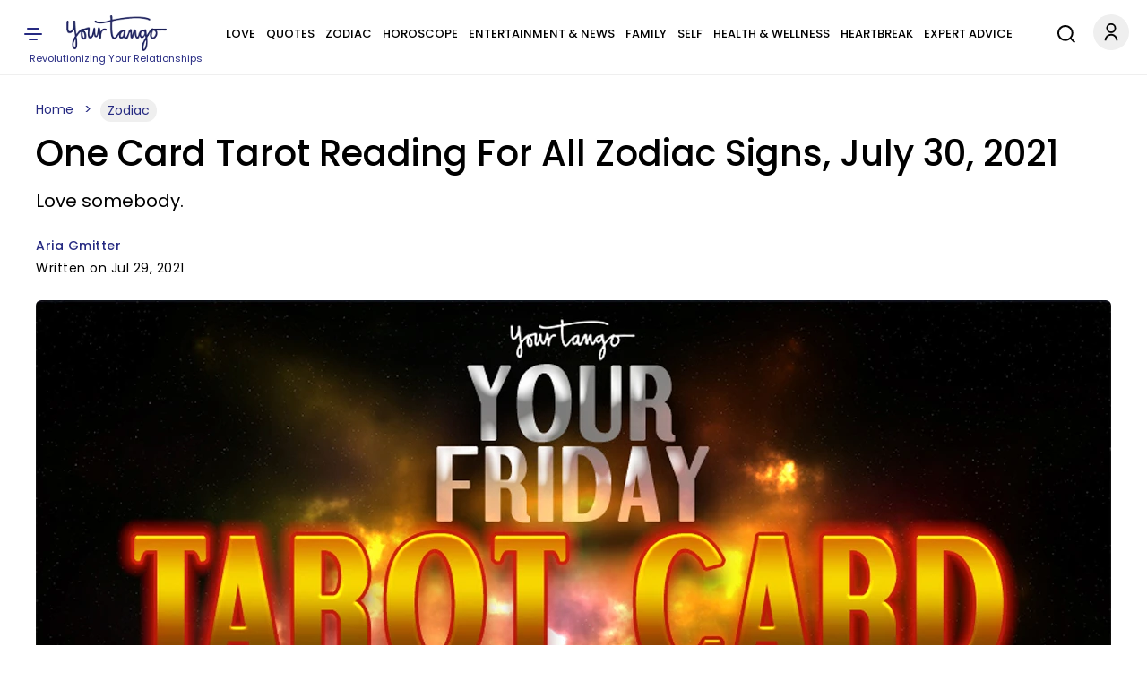

--- FILE ---
content_type: text/javascript
request_url: https://instant.page/5.1.0
body_size: 985
content:
/*! instant.page v5.1.0 - (C) 2019-2020 Alexandre Dieulot - https://instant.page/license */
let t,e;const n=new Set,o=document.createElement("link"),i=o.relList&&o.relList.supports&&o.relList.supports("prefetch")&&window.IntersectionObserver&&"isIntersecting"in IntersectionObserverEntry.prototype,s="instantAllowQueryString"in document.body.dataset,a="instantAllowExternalLinks"in document.body.dataset,r="instantWhitelist"in document.body.dataset,c="instantMousedownShortcut"in document.body.dataset,d=1111;let l=65,u=!1,f=!1,m=!1;if("instantIntensity"in document.body.dataset){const t=document.body.dataset.instantIntensity;if("mousedown"==t.substr(0,"mousedown".length))u=!0,"mousedown-only"==t&&(f=!0);else if("viewport"==t.substr(0,"viewport".length))navigator.connection&&(navigator.connection.saveData||navigator.connection.effectiveType&&navigator.connection.effectiveType.includes("2g"))||("viewport"==t?document.documentElement.clientWidth*document.documentElement.clientHeight<45e4&&(m=!0):"viewport-all"==t&&(m=!0));else{const e=parseInt(t);isNaN(e)||(l=e)}}if(i){const n={capture:!0,passive:!0};if(f||document.addEventListener("touchstart",function(t){e=performance.now();const n=t.target.closest("a");if(!h(n))return;v(n.href)},n),u?c||document.addEventListener("mousedown",function(t){const e=t.target.closest("a");if(!h(e))return;v(e.href)},n):document.addEventListener("mouseover",function(n){if(performance.now()-e<d)return;const o=n.target.closest("a");if(!h(o))return;o.addEventListener("mouseout",p,{passive:!0}),t=setTimeout(()=>{v(o.href),t=void 0},l)},n),c&&document.addEventListener("mousedown",function(t){if(performance.now()-e<d)return;const n=t.target.closest("a");if(t.which>1||t.metaKey||t.ctrlKey)return;if(!n)return;n.addEventListener("click",function(t){1337!=t.detail&&t.preventDefault()},{capture:!0,passive:!1,once:!0});const o=new MouseEvent("click",{view:window,bubbles:!0,cancelable:!1,detail:1337});n.dispatchEvent(o)},n),m){let t;(t=window.requestIdleCallback?t=>{requestIdleCallback(t,{timeout:1500})}:t=>{t()})(()=>{const t=new IntersectionObserver(e=>{e.forEach(e=>{if(e.isIntersecting){const n=e.target;t.unobserve(n),v(n.href)}})});document.querySelectorAll("a").forEach(e=>{h(e)&&t.observe(e)})})}}function p(e){e.relatedTarget&&e.target.closest("a")==e.relatedTarget.closest("a")||t&&(clearTimeout(t),t=void 0)}function h(t){if(t&&t.href&&(!r||"instant"in t.dataset)&&(a||t.origin==location.origin||"instant"in t.dataset)&&["http:","https:"].includes(t.protocol)&&("http:"!=t.protocol||"https:"!=location.protocol)&&(s||!t.search||"instant"in t.dataset)&&!(t.hash&&t.pathname+t.search==location.pathname+location.search||"noInstant"in t.dataset))return!0}function v(t){if(n.has(t))return;const e=document.createElement("link");e.rel="prefetch",e.href=t,document.head.appendChild(e),n.add(t)}